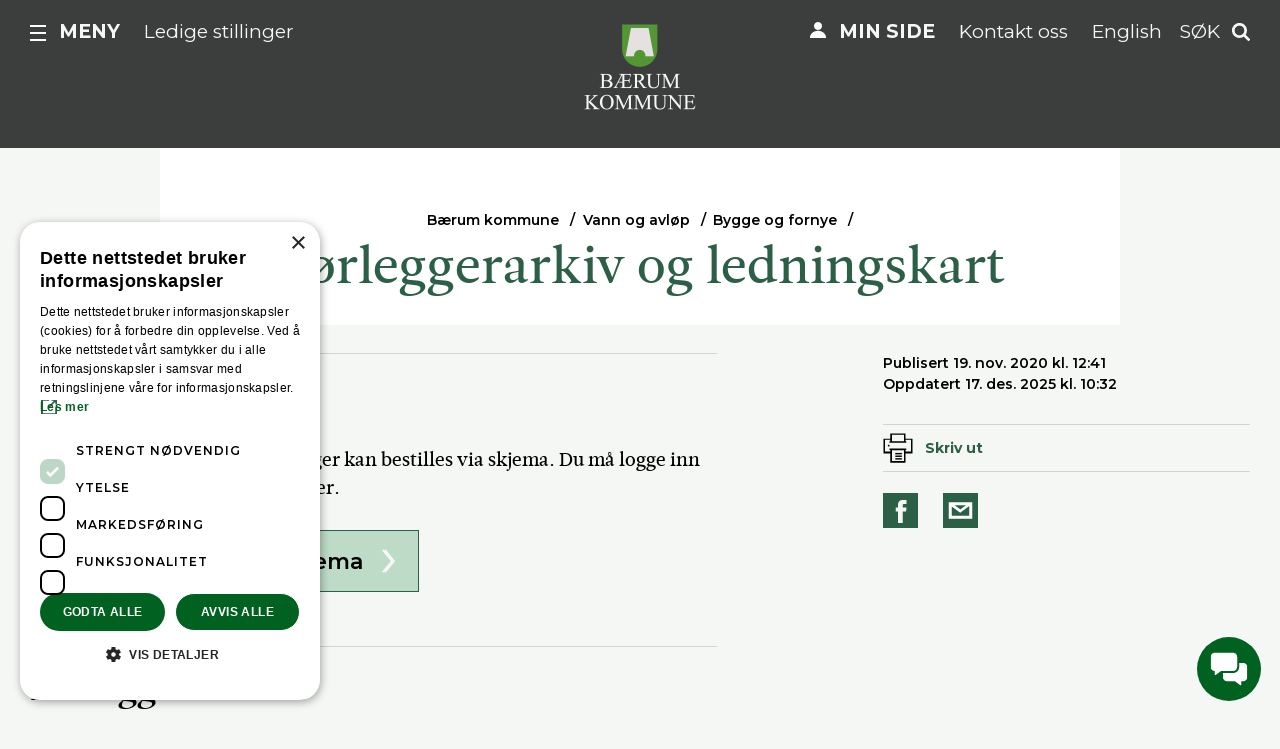

--- FILE ---
content_type: text/html; charset=utf-8
request_url: https://www.baerum.kommune.no/tjenester/vann-og-avlop/bygge-og-fornye/rorleggerarkiv-og-ledningskart/
body_size: 8374
content:

<!DOCTYPE html>
<html lang="no" class="no-js">
<head>
    <meta charset="utf-8" />
    <title>R&#248;rleggerarkiv og ledningskart |  Vann og avl&#248;p | Bærum kommune</title>
    
<meta content="Kart over vann- og avløpsledninger samt tilgang til en eller flere eiendommers rørleggerarkiv kan bestilles via eget skjema." name="description" />

<link href="https://www.baerum.kommune.no/tjenester/vann-og-avlop/bygge-og-fornye/rorleggerarkiv-og-ledningskart/" rel="canonical" />
<meta property="og:title" content="R&#248;rleggerarkiv og ledningskart |  Vann og avl&#248;p" />
<meta property="og:description" content="Kart over vann- og avl&#248;psledninger samt tilgang til en eller flere eiendommers r&#248;rleggerarkiv kan bestilles via eget skjema. " />
<meta property="og:type" content="website" />
<meta property="og:url" content="https://www.baerum.kommune.no/tjenester/vann-og-avlop/bygge-og-fornye/rorleggerarkiv-og-ledningskart/" />
<meta property="og:site_name" content="Bærum kommune" />
<meta property="og:locale" content="nb_NO" />
<meta name="twitter:card" content="summary" />

<meta name="pageid" content="36238" />





    <script type="text/javascript">
        var sdkInstance="appInsightsSDK";window[sdkInstance]="appInsights";var aiName=window[sdkInstance],aisdk=window[aiName]||function(e){function n(e){t[e]=function(){var n=arguments;t.queue.push(function(){t[e].apply(t,n)})}}var t={config:e};t.initialize=!0;var i=document,a=window;setTimeout(function(){var n=i.createElement("script");n.src=e.url||"https://az416426.vo.msecnd.net/scripts/b/ai.2.min.js",i.getElementsByTagName("script")[0].parentNode.appendChild(n)});try{t.cookie=i.cookie}catch(e){}t.queue=[],t.version=2;for(var r=["Event","PageView","Exception","Trace","DependencyData","Metric","PageViewPerformance"];r.length;)n("track"+r.pop());n("startTrackPage"),n("stopTrackPage");var s="Track"+r[0];if(n("start"+s),n("stop"+s),n("setAuthenticatedUserContext"),n("clearAuthenticatedUserContext"),n("flush"),!(!0===e.disableExceptionTracking||e.extensionConfig&&e.extensionConfig.ApplicationInsightsAnalytics&&!0===e.extensionConfig.ApplicationInsightsAnalytics.disableExceptionTracking)){n("_"+(r="onerror"));var o=a[r];a[r]=function(e,n,i,a,s){var c=o&&o(e,n,i,a,s);return!0!==c&&t["_"+r]({message:e,url:n,lineNumber:i,columnNumber:a,error:s}),c},e.autoExceptionInstrumented=!0}return t}(
        {
            instrumentationKey:"d86621f7-f0b3-452a-8c18-69ea172fed89"
            
        }); window[aiName] = aisdk;

        appInsights.queue.push(function () {
            appInsights.addTelemetryInitializer(function (envelope) {
                envelope.tags["ai.cloud.role"] = "bkom01mstr6a9r6prod";
                envelope.tags["ai.cloud.roleInstance"] = "3d0d6cd52d8d0ef7e1868e5414cc161a0a7c7d85859af5bb45160f856d00a77b";
            });
        });

        appInsights.trackPageView({});
    </script>


<script>(function (H) { H.className = H.className.replace(/\bno-js\b/, 'js') })(document.documentElement)</script>

<link rel="stylesheet" media="screen" href="/bundles/css/global?v=R8KqY0xO7XPsZdOMLRqN5F6gXNqtnowy8c6gp-eUj2Q1" />

<link href='https://fonts.googleapis.com/css?family=Montserrat:400,600,700' rel='stylesheet' type='text/css'>

<meta name="viewport" content="width=device-width,initial-scale=1" />
<meta name="msvalidate.01" content="F08FCCD9D86BD0F14EE4C45284899BFC" />
<meta name="google-site-verification" content="x-NRle03O5wtP5DTU4jH8T_M5qCZloyakCiuwwUXy-8" />



<script src="//use.typekit.net/sgo8muj.js"></script>
<script>try { Typekit.load({ async: true }); } catch (e) { }</script>

<link rel="apple-touch-icon" href="/apple-touch-icon.png" />

<!--[if lt IE 9]>
    <link rel="stylesheet" media="screen" href="/bundles/css/legacy?v=_zY3Z8vddYIhnDuV9Y7thxdTYGgcHFjsD7AlqE42j8Y1" />

    <script src="/bundles/js/html5?v=gu1KUJBOu0ky6QI4U6CEWri1C5LjFFh37H6QdvYDDWY1"></script>

<![endif]-->
<link rel="stylesheet" media="print" href="/bundles/css/print?v=B2BFC_EKlnBFSZVrdCRIlLANfzzl8I0-X2peEzPnjhc1" />


    
    
    

    
    
    
<!-- Google Tag Manager -->
<script>
(function(w,d,s,l,i){w[l]=w[l]||[];w[l].push(
{'gtm.start': new Date().getTime(),event:'gtm.js'}
);var f=d.getElementsByTagName(s)[0],
j=d.createElement(s),dl=l!='dataLayer'?'&l='+l:'';j.async=true;j.src=
'//www.googletagmanager.com/gtm.js?id='+i+dl;f.parentNode.insertBefore(j,f);
})(window, document, 'script', 'dataLayer', 'GTM-NQN2N5');</script>
<!-- End Google Tag Manager -->
    
<script type="text/javascript">var appInsights=window.appInsights||function(config){function t(config){i[config]=function(){var t=arguments;i.queue.push(function(){i[config].apply(i,t)})}}var i={config:config},u=document,e=window,o="script",s="AuthenticatedUserContext",h="start",c="stop",l="Track",a=l+"Event",v=l+"Page",r,f;setTimeout(function(){var t=u.createElement(o);t.src=config.url||"https://js.monitor.azure.com/scripts/a/ai.0.js";u.getElementsByTagName(o)[0].parentNode.appendChild(t)});try{i.cookie=u.cookie}catch(y){}for(i.queue=[],r=["Event","Exception","Metric","PageView","Trace","Dependency"];r.length;)t("track"+r.pop());return t("set"+s),t("clear"+s),t(h+a),t(c+a),t(h+v),t(c+v),t("flush"),config.disableExceptionTracking||(r="onerror",t("_"+r),f=e[r],e[r]=function(config,t,u,e,o){var s=f&&f(config,t,u,e,o);return s!==!0&&i["_"+r](config,t,u,e,o),s}),i}({instrumentationKey:"d86621f7-f0b3-452a-8c18-69ea172fed89",sdkExtension:"a"});window.appInsights=appInsights;appInsights.queue&&appInsights.queue.length===0&&appInsights.trackPageView();</script></head>
<body class="articlePage">
    
<!-- Google Tag Manager (noscript) -->
<noscript>
    <iframe src="//www.googletagmanager.com/ns.html?id=GTM-NQN2N5"
            height="0" width="0" style="display:none;visibility:hidden"></iframe>
</noscript>
<!-- End Google Tag Manager (noscript) -->
    


    
    
<header class="pageHeader narrow">
    <p class="skipLink">
        <a href="#mainContentContainer">Hopp til innhold</a>
    </p>

    <div class="centerAlign">
        <div class="top">
            <div class="pageBoundary">
                <div class="narrowHelper">
                    <a href="/" class="siteLogo">
                        <img src="/UI/logo-dark.png" width="112" alt="Bærum kommune" />
                    </a>
                    <div class="topNavigation topNavigation--left">
                        
                            <div class="mainMenuTrigger">
                                <a class="icon-menu _jsMainMenuTrigger" role="button" href="#mainMenu" aria-haspopup="true" aria-controls="mainMenu">Meny</a>
                            </div>
                        

<div class="utilityMenu hideOnTablet">
    



<a href="/om-barum-kommune/jobb-i-kommunen/">Ledige stillinger</a>

</div>

                    </div>
                    <div class="topNavigation topNavigation--right">
                        <div class="utilityMenu hideOnTablet">
    



<a href="/min-side/" class="icon-link icon-link--my-page">Min side</a>




<a href="/kontakt-oss/">Kontakt oss</a>




<a href="/tjenester/new-in-barum/">English</a>

</div>

                            <a href="#quickSearch" role="button" class="quickSearchTrigger _jsQuickSearchTrigger">Søk</a>
                    </div>
                </div>
            </div>
        </div>

            <div class="bottom">
                <div class="bottomContent">
                    

<nav class="breadCrumbsWrapper rs_skip" aria-label="Du er her:">
    <ol class="breadCrumbs">
                <li class="">
            <a href="/">B&#230;rum kommune</a>
        </li>
        <li class="linkItem">
            <a href="/tjenester/vann-og-avlop/">Vann og avl&#248;p</a>
        </li>
        <li class="linkItem">
            <a href="/tjenester/vann-og-avlop/bygge-og-fornye/">Bygge og fornye</a>
        </li>

    </ol>
</nav>


                        <h1 >R&#248;rleggerarkiv og ledningskart</h1>

                                    </div>
            </div>
    </div>
</header>

    




<main class="mainBody" id="mainContentContainer">
    

<div class="pageBoundary">
    



    <div class="row">

        <div class="column-md-8 column-lg-7 push-lg-1 bottomPadded _jsArticleContent">
            
            
<div>
<h2>Ledningskart</h2>
<div>Kart over vann- og avl&oslash;psledninger kan bestilles via skjema. Du m&aring; logge inn via ID-porten eller opprette bruker.</div>
<p><a class="editor-button-entrance" title="Lenke til bestillingsskjema" href="https://skjema.baerum.kommune.no/dialogue/BK419/" target="_blank" rel="noopener">Lenke til bestillingsskjema</a></p>
<h2>R&oslash;rleggerarkivet&nbsp;</h2>
</div>
<p>R&oslash;rleggerarkivet er tilgjengelig via innsynsl&oslash;sning. S&oslash;k p&aring; g&aring;rds- og bruksnummer for &aring; finne eiendommens r&oslash;rleggermappe. R&oslash;rleggeranmeldelser fra 2007 og tidligere finnes i en og samme pdf-fil og dette finner du p&aring; linken under.</p>
<p>Merk at en del eiendommer har blitt delt opp i flere pdf-filer, pga. antall dokumenter. For &aring; finne riktig informasjon, m&aring; alle filene gjennomg&aring;s.</p>
<div><a class="editor-button" title="R&oslash;rleggerarkivet" href="https://innsynpluss.onacos.no/barum-rorleggerarkiv/sok-i-rorleggerarkiv/" target="_blank" rel="noopener">R&oslash;rleggerarkivet</a></div>
<p>For r&oslash;rleggeranmeldelser fra 2008 og senere, kan du g&aring; inn p&aring; linken under.</p>
<p><a class="editor-button" title="G&aring; til &laquo;innsyn i plan- og byggesaker&raquo; for lenke til s&oslash;k." href="/postlister-og-innsyn/" target="_blank" rel="noopener">G&aring; til &laquo;innsyn i plan- og byggesaker&raquo; for lenke til s&oslash;k.</a></p>
<p>I r&oslash;rleggerarkiv finner du blant annet informasjon om innvendige ledninger, ledningsplaner og tegninger som er innsendt til Vann og avl&oslash;p. Dette er ofte informasjon fra tredjepart og er derfor ikke kvalitetssjekket av B&aelig;rum kommune. Ledningsplaner og tegninger m&aring; derfor oppfattes som veiledende.</p>
<p>For innsyn i dokumenter som er unntatt offentlighet kan du sende en e-post til <a href="mailto:post@baerum.kommune.no">post@baerum.kommune.no</a>. Merk med "Avdeling Vann og avl&oslash;p, Myndighet og service".</p>
            
        </div>

            <div class="column-md-4 bottomPadded right">
                
<div class="byline">

    <p class="date" data-published="19.11.2020 11:41:23">
        Publisert 19. nov. 2020 kl. 12:41
        
            <span class="page-changed">Oppdatert 17. des. 2025 kl. 10:32</span>
    </p>

    


<div class="tools rs_skip _jsToolsContainer">
    <div class="tool tool--hide-mobile">
        <button class="trigger print" onclick="javascript:window.print();">Skriv ut</button>
    </div>
    <div class="tool">
        <a class="social facebook" target="_blank" href="https://www.facebook.com/sharer.php?u=https://www.baerum.kommune.no/tjenester/vann-og-avlop/bygge-og-fornye/rorleggerarkiv-og-ledningskart/">Del på Facebook</a>
            <a class="social email _jsTipFriend" aria-haspopup="true" id="tipafriend-by-email">Del på e-post</a>
    </div>


<div class="tip rs_skip" aria-labelledby="tipafriend-by-email">
    <div class="_jsTipForm hidden" id="tip_36238">

    </div>
</div>
</div>

</div>


                
            </div>

    </div>
</div>




<div class="fullWidthModule light rs_skip">
    <div class="pageBoundary">
        <div class="_jsfeedback centerAlign feedback">
            <div class="initialResponse">
                <h2 class="smallHeader">Fant du det du lette etter?</h2>
                <button id="_jsPositiveFeedback">Ja</button>
                <button class="negative" id="_jsNegativeFeedback" aria-haspopup="true">Nei</button>
            </div>
            
            <div class="_jsFeedbackForm hidden" id="feedback_36238">
            </div>
            
            <div class="infoResponse hidden note _jsPositiveFeedback">
                <p>Så bra! Takk for at du gav tilbakemelding.</p>
            </div>
        </div>
    </div>
</div>


    <a href="#" class="scroll-up" aria-label="Til toppen"></a>
</main>





<nav id="mainMenu" class="mainMenu _jsMainMenu" aria-labelledby="mainmenu-heading">

    <h2 id="mainmenu-heading" class="hiddenTxt">Hovedmeny</h2>

        <div class="pageBoundary">
            <div class="row featureLinks">
                <div class="column-sm-6 column-lg-4">
                    <div class="featureLink">
                        



<a href="/dognapne-vakttjenester/" class="icon-link icon-link--phone">D&#248;gn&#229;pne tjenester</a>

                    </div>
                </div>
                <div class="column-sm-6 column-lg-4 showOnTablet featureLink">



<a href="/min-side/" class="icon-link icon-link--my-page">Min side</a>
</div><div class="column-sm-6 column-lg-4 showOnTablet featureLink">



<a href="/kontakt-oss/">Kontakt oss</a>
</div><div class="column-sm-6 column-lg-4 showOnTablet featureLink">



<a href="/tjenester/new-in-barum/">English</a>
</div>
                <div class="column-sm-6 column-lg-4 showOnTablet featureLink">



<a href="/om-barum-kommune/jobb-i-kommunen/">Ledige stillinger</a>
</div>
            </div>
        </div>

        <div class="pageBoundary">
            <div class="row">
                               <div class="column-sm-6 column-lg-4">
                    <div class="linkList small">
                        <h3 class="heading collapsableTriggerMobile _jsCollapsableTriggerMobile">Plan, bygg og geodata</h3>
                        <ul class="list _jsCollapsableContentMobile collapsedOnMobile">
                                <li class="linkItem"><a href="/tjenester/plan-bygg-og-geodata/innsyn-i-sak/">Innsyn i sak</a></li>
                                <li class="linkItem"><a href="https://arcgis.baerum.kommune.no/portal/apps/sites/#/kartportalen-ekstern">Kartportalen for innbyggere</a></li>
                                <li class="linkItem"><a href="/tjenester/plan-bygg-og-geodata/byggesak/">Byggesak</a></li>
                                <li class="linkItem"><a href="/tjenester/plan-bygg-og-geodata/plan/">Plan</a></li>
                            <li><a class="guidedLink" href="/tjenester/plan-bygg-og-geodata/">    <span>
Alt om            
plan, bygg og geodata    </span>
</a></li>
                        </ul>
                    </div>
                </div>
                <div class="column-sm-6 column-lg-4">
                    <div class="linkList small">
                        <h3 class="heading collapsableTriggerMobile _jsCollapsableTriggerMobile">Helse og mestring</h3>
                        <ul class="list _jsCollapsableContentMobile collapsedOnMobile">
                                <li class="linkItem"><a href="/tjenester/helse-og-omsorg/vaksiner-og-smittevern/korona/">Korona</a></li>
                                <li class="linkItem"><a href="/tjenester/helse-og-omsorg/helsetjenester/">Helsetjenester</a></li>
                                <li class="linkItem"><a href="/tjenester/helse-og-omsorg/sykehjem-og-omsorgsboliger/">Sykehjem, helsehus og omsorgsboliger</a></li>
                            <li><a class="guidedLink" href="/tjenester/helse-og-omsorg/">    <span>
Alt om            
helse og mestring    </span>
</a></li>
                        </ul>
                    </div>
                </div>
                <div class="column-sm-6 column-lg-4">
                    <div class="linkList small">
                        <h3 class="heading collapsableTriggerMobile _jsCollapsableTriggerMobile">Skole</h3>
                        <ul class="list _jsCollapsableContentMobile collapsedOnMobile">
                                <li class="linkItem"><a href="/tjenester/skole/alle-skolene-i-barum/">Alle skolene i B&#230;rum</a></li>
                                <li class="linkItem"><a href="/tjenester/skole/skoleruta/">Skoleruten</a></li>
                                <li class="linkItem"><a href="/tjenester/skole/innmelding-og-registrering-pa-en-skole/">Tildeling av skoleplass</a></li>
                            <li><a class="guidedLink" href="/tjenester/skole/">    <span>
Alt om            
skole    </span>
</a></li>
                        </ul>
                    </div>
                </div>
                <div class="column-sm-6 column-lg-4">
                    <div class="linkList small">
                        <h3 class="heading collapsableTriggerMobile _jsCollapsableTriggerMobile">Barnehage</h3>
                        <ul class="list _jsCollapsableContentMobile collapsedOnMobile">
                                <li class="linkItem"><a href="/tjenester/barnehage/alle-barnehager/">Alle barnehager</a></li>
                                <li class="linkItem"><a href="/tjenester/barnehage/informasjon-til-foreldre/">Informasjon til foreldre</a></li>
                                <li class="linkItem"><a href="/tjenester/barnehage/informasjon-til-barnehagene/">Informasjon til barnehagene</a></li>
                            <li><a class="guidedLink" href="/tjenester/barnehage/">    <span>
Alt om            
barnehage    </span>
</a></li>
                        </ul>
                    </div>
                </div>
                <div class="column-sm-6 column-lg-4">
                    <div class="linkList small">
                        <h3 class="heading collapsableTriggerMobile _jsCollapsableTriggerMobile">Avfall og gjenvinning</h3>
                        <ul class="list _jsCollapsableContentMobile collapsedOnMobile">
                                <li class="linkItem"><a href="/tjenester/avfall-og-gjenvinning/tommekalender/">T&#248;mmekalender</a></li>
                                <li class="linkItem"><a href="/tjenester/avfall-og-gjenvinning/isi-gjenvinningsstasjon/">Isi gjenvinningsstasjon</a></li>
                                <li class="linkItem"><a href="/tjenester/avfall-og-gjenvinning/kildesortering/">Kildesortering</a></li>
                            <li><a class="guidedLink" href="/tjenester/avfall-og-gjenvinning/">    <span>
Alt om            
avfall og gjenvinning    </span>
</a></li>
                        </ul>
                    </div>
                </div>
                <div class="column-sm-6 column-lg-4">
                    <div class="linkList small">
                        <h3 class="heading collapsableTriggerMobile _jsCollapsableTriggerMobile">Vann og avl&#248;p</h3>
                        <ul class="list _jsCollapsableContentMobile collapsedOnMobile">
                                <li class="linkItem"><a href="/tjenester/vann-og-avlop/driftsendringer/">P&#229;g&#229;ende arbeider p&#229; vann og avl&#248;psnettet</a></li>
                                <li class="linkItem"><a href="/tjenester/vann-og-avlop/drikkevann/">Drikkevann</a></li>
                                <li class="linkItem"><a href="/tjenester/vann-og-avlop/bygge-og-fornye/">Bygge og fornye</a></li>
                            <li><a class="guidedLink" href="/tjenester/vann-og-avlop/">    <span>
Alt om            
vann og avl&#248;p    </span>
</a></li>
                        </ul>
                    </div>
                </div>
                <div class="column-sm-6 column-lg-4">
                    <div class="linkList small">
                        <h3 class="heading collapsableTriggerMobile _jsCollapsableTriggerMobile">Vei, trafikk og parkering</h3>
                        <ul class="list _jsCollapsableContentMobile collapsedOnMobile">
                                <li class="linkItem"><a href="https://kommunekart.com/klient/baerum/kart?funksjon=Vispunkt&x=59.8915&y=10.52330&zoom=15&bakgrunnskart=4&kartlag=Grunnkart+aktiv:Senterlinje%20vei">Kommunal eller fylkesvei?</a></li>
                                <li class="linkItem"><a href="/tjenester/vei-trafikk-og-parkering/veiarbeid-og-vedlikehold/">Veiarbeid og vedlikehold</a></li>
                                <li class="linkItem"><a href="/tjenester/vei-trafikk-og-parkering/parkering/">Parkering</a></li>
                            <li><a class="guidedLink" href="/tjenester/vei-trafikk-og-parkering/">    <span>
Alt om            
vei, trafikk og parkering    </span>
</a></li>
                        </ul>
                    </div>
                </div>
                <div class="column-sm-6 column-lg-4">
                    <div class="linkList small">
                        <h3 class="heading collapsableTriggerMobile _jsCollapsableTriggerMobile">Kultur, idrett og fritid</h3>
                        <ul class="list _jsCollapsableContentMobile collapsedOnMobile">
                                <li class="linkItem"><a href="/tjenester/kultur-idrett-og-fritid/kunst-og-kultur/">Kunst og kultur</a></li>
                                <li class="linkItem"><a href="/tjenester/kultur-idrett-og-fritid/idrett/">Idrett</a></li>
                                <li class="linkItem"><a href="/tjenester/kultur-idrett-og-fritid/frivillighet/">Frivillighet og innbyggersamarbeid</a></li>
                            <li><a class="guidedLink" href="/tjenester/kultur-idrett-og-fritid/">    <span>
Alt om            
kultur, idrett og fritid    </span>
</a></li>
                        </ul>
                    </div>
                </div>
                <div class="column-sm-6 column-lg-4">
                    <div class="linkList small">
                        <h3 class="heading collapsableTriggerMobile _jsCollapsableTriggerMobile">Natur og frilufstliv</h3>
                        <ul class="list _jsCollapsableContentMobile collapsedOnMobile">
                                <li class="linkItem"><a href="/tjenester/natur-friluftsliv-og-naturmangfold/friluftsliv/">Tur og friluftsliv</a></li>
                                <li class="linkItem"><a href="/tjenester/natur-friluftsliv-og-naturmangfold/skadedyr-og-artsbekjempelse/">Skadedyr og artsbekjempelse</a></li>
                                <li class="linkItem"><a href="/tjenester/natur-friluftsliv-og-naturmangfold/grontomrader-natur-og-skjotsel/">Gr&#248;ntomr&#229;der, natur og skj&#248;tsel</a></li>
                            <li><a class="guidedLink" href="/tjenester/natur-friluftsliv-og-naturmangfold/">    <span>
Alt om            
natur og frilufstliv    </span>
</a></li>
                        </ul>
                    </div>
                </div>
            <div class="column-sm-6 column-lg-4">
                

    <div class="linkList small">
        <h3 class="heading collapsableTriggerMobile _jsCollapsableTriggerMobile">Sosiale tjenester og barnevern</h3>
        <ul class="list _jsCollapsableContentMobile collapsedOnMobile">
                    <li class="linkItem"><a href="/tjenester/sosiale-tjenester-og-barnevern/krisesenter/">Asker, B&#230;rum og Lier krisesenter</a></li>
        <li class="linkItem"><a href="/tjenester/sosiale-tjenester-og-barnevern/barnevern/">Barnevern</a></li>
        <li class="linkItem"><a href="/tjenester/sosiale-tjenester-og-barnevern/barum-arbeidssenter/">B&#230;rum Arbeidssenter</a></li>
        <li class="linkItem"><a href="/tjenester/sosiale-tjenester-og-barnevern/hjelp-til-bolig/">Hjelp til bolig</a></li>

            <li><a class="guidedLink" href="/tjenester/sosiale-tjenester-og-barnevern/">        <span>
Alt om                
sosiale tjenester og barnevern
        </span>
</a></li>
        </ul>
    </div>

            </div>
            <div class="column-sm-6 column-lg-4">
                

    <div class="linkList small">
        <h3 class="heading collapsableTriggerMobile _jsCollapsableTriggerMobile">Gravplassforvaltningen</h3>
        <ul class="list _jsCollapsableContentMobile collapsedOnMobile">
                    <li class="linkItem"><a href="/tjenester/gravplassene/gravbeplantning-og-gravstell/">Gravbeplantning og gravstell</a></li>
        <li class="linkItem"><a href="/tjenester/gravplassene/gravfeste/">Gravfeste</a></li>
        <li class="linkItem"><a href="/tjenester/gravplassene/gravminne-og-godkjenning/">Gravminne og godkjenning</a></li>
        <li class="linkItem"><a href="/tjenester/gravplassene/priser/">Gravplassavdelingen priser</a></li>

            <li><a class="guidedLink" href="/tjenester/gravplassene/">        <span>
Alt om                
gravplassforvaltningen
        </span>
</a></li>
        </ul>
    </div>

            </div>

            </div>
        </div>

        <div class="sectionPolitics">
            <div class="pageBoundary">
                <div class="row">
                                <div class="column-sm-6 column-lg-4">
                

    <div class="linkList small">
        <h3 class="heading collapsableTriggerMobile _jsCollapsableTriggerMobile">Politikk</h3>
        <ul class="list _jsCollapsableContentMobile collapsedOnMobile">
                    <li class="linkItem"><a href="/politikk-og-samfunn/politikk/andre-utvalg/">Andre utvalg</a></li>
        <li class="linkItem"><a href="/om-barum-kommune/organisasjon/styringsdokumenter/">Budsjett og &#248;konomiplan</a></li>
        <li class="linkItem"><a href="/politikk-og-samfunn/politikk/for-de-folkevalgte/">For de folkevalgte</a></li>
        <li class="linkItem"><a href="https://www.baerum.kommune.no/innsyn/politikk/wfinnsyn.ashx?response=moteplan_utvalg&fradato=2021-01-01T00:00:00&utvalg=8&" target="_blank">Formannskapet</a></li>

            <li><a class="guidedLink" href="/politikk-og-samfunn/politikk/">        <span>
Alt om                
politikk
        </span>
</a></li>
        </ul>
    </div>

            </div>
            <div class="column-sm-6 column-lg-4">
                

    <div class="linkList small">
        <h3 class="heading collapsableTriggerMobile _jsCollapsableTriggerMobile">Kunngj&#248;ringer og h&#248;ringer</h3>
        <ul class="list _jsCollapsableContentMobile collapsedOnMobile">
                    <li class="linkItem"><a href="/politikk-og-samfunn/politikk/kunngjoringer-og-horinger/ny-forskrift-om-elsparkesykler-i-barum/">Ny forskrift om elsparkesykler i B&#230;rum</a></li>
        <li class="linkItem"><a href="/politikk-og-samfunn/politikk/kunngjoringer-og-horinger/nye-politivedtekter-for-barum-kommune/">Nye politivedtekter for B&#230;rum kommune</a></li>
        <li class="linkItem"><a href="/politikk-og-samfunn/politikk/kunngjoringer-og-horinger/saker-og-samfunnsplaner-pa-horing/">Saker og samfunnsplaner p&#229; h&#248;ring</a></li>
        <li class="linkItem"><a href="/politikk-og-samfunn/politikk/kunngjoringer-og-horinger/si-din-mening-om-temaplan-aldring-mestring-og-muligheter-i-barum-kommune/">Temaplan Aldring, mestring og muligheter i B&#230;rum kommune</a></li>

            <li><a class="guidedLink" href="/politikk-og-samfunn/politikk/kunngjoringer-og-horinger/">        <span>
Alle kunngj&#248;ringer og h&#248;ringer
        </span>
</a></li>
        </ul>
    </div>

            </div>
            <div class="column-sm-6 column-lg-4">
                

    <div class="linkList small">
        <h3 class="heading collapsableTriggerMobile _jsCollapsableTriggerMobile">Organisasjon</h3>
        <ul class="list _jsCollapsableContentMobile collapsedOnMobile">
                    <li class="linkItem"><a href="/om-barum-kommune/organisasjon/beredskap/">Beredskap og samfunnssikkerhet</a></li>
        <li class="linkItem"><a href="http://bkp.no/" target="_blank">B&#230;rum kommunale pensjonskasse</a></li>
        <li class="linkItem"><a href="/om-barum-kommune/organisasjon/om-eiendom-i-baerum-kommune/">B&#230;rum kommune Eiendom</a></li>
        <li class="linkItem"><a href="/om-barum-kommune/organisasjon/grafisk-profil/">Grafisk profil</a></li>

            <li><a class="guidedLink" href="/om-barum-kommune/organisasjon/">        <span>
Alt om                
organisasjon
        </span>
</a></li>
        </ul>
    </div>

            </div>
            <div class="column-sm-6 column-lg-4">
                

    <div class="linkList small">
        <h3 class="heading collapsableTriggerMobile _jsCollapsableTriggerMobile">Jobb i kommunen</h3>
        <ul class="list _jsCollapsableContentMobile collapsedOnMobile">
            
            <li><a class="guidedLink" href="/om-barum-kommune/jobb-i-kommunen/">        <span>
Alt om                
jobb i kommunen
        </span>
</a></li>
        </ul>
    </div>

            </div>

                </div>
            </div>
        </div>
</nav>






    <section id="quickSearch" class="quickSearch _jsQuickSearch" role="search" aria-labelledby="site-search-heading">
        


<div class="pageBoundary">
    <h2 class="outOfViewport" id="site-search-heading">Nettstedsøk</h2>
    <form class="form" method="get" action="/sok/">
        <label class="outOfViewport" for="site-search-query">
            Søk
        </label>
        <input class="text _jsQuickSearchText" name="q" id="site-search-query" placeholder="S&#248;k i hele nettstedet" type="search">
        <button class="button"><span>Søk</span> <img src="/UI/magnifyer.svg" alt="magnifyer" width="20"></button>
    </form>
</div>

    </section>



    
    ﻿
<footer class="pageFooter">
    <div class="pageBoundary">
        <div class="row">
            <div class="column-sm-6 column-lg-4">



<h2 class="collapsableTriggerMobile _jsCollapsableTriggerMobile" >Snakk med oss</h2>
<div class="_jsCollapsableContentMobile">
<h3>Veiledningstorget</h3>

<h4>Ordin&aelig;re &aring;pningstider</h4>
<p>Telefon: mandag&ndash;fredag kl. 09.00&ndash;14.00 <br />tlf. 67 50 40 50</p>
<p>Chat: mandag&ndash;fredag kl. 09.00&ndash;14.00.&nbsp;</p>
<p><a href="/dognapne-vakttjenester/">D&oslash;gn&aring;pne vakttjenester.</a></p>
<h3>NETTPRAT/CHAT</h3>
<p><a title="Kontakt oss " href="/kontakt-oss/" rel="noopener">Sp&oslash;r kommunen p&aring; nett</a><br />Vi svarer deg direkte eller p&aring; e-post.<br />mandag&ndash;fredag kl. 09.00&ndash;14.00.&nbsp;&nbsp;</p></div>
</div><div class="column-sm-6 column-lg-4">



<h2 class="collapsableTriggerMobile _jsCollapsableTriggerMobile" >Skriv til oss</h2>
<div class="_jsCollapsableContentMobile">
<h3>B&aelig;rum&nbsp; kommune</h3>
<p><a href="mailto:post@baerum.kommune.no">E-post til oss</a><br /><br /><a title="Meld en feil" href="/tjenester/meld-om-feil-og-mangler-lenker/meld-om-feil-og-mangler/">Meld en feil</a></p>
<p><a href="/kontakt-oss/#chapter3">Send digital post til kommunen p&aring; en sikker m&aring;te (eDialog)<br /></a></p>
<p><a href="/skjema/">Kommunens digitale skjema</a></p>
<h3>Postadresse:</h3>
<h4>B&aelig;rum kommune</h4>
<p>"Navn p&aring; tjenestested"<br />Postboks 700<br />1304 SANDVIKA</p>
<p><span style="line-height: 1.5;">Org.nummer : 935 478 715<br /></span>Kommunenummer: 3201</p>
<p><a style="line-height: 1.5;" title="richard.kongsteien@baerum.kommune.no" href="mailto:richard.kongsteien@baerum.kommune.no">Richard Kongsteien</a>&nbsp;- ansvarlig redakt&oslash;r</p>
<p><a title="Mediahenvendelser" href="/om-barum-kommune/organisasjon/pressesenter/">Henvendelser fra presse og media</a></p></div>
</div><div class="column-sm-6 column-lg-4">



<h2 class="collapsableTriggerMobile _jsCollapsableTriggerMobile" >Bes&#248;k oss</h2>
<div class="_jsCollapsableContentMobile">
<h3>Veiledningstorget</h3>
<p>Kommuneg&aring;rden i Sandvika, Arnold Haukelands plass 10, 1338 Sandvika.</p>
<p>&Aring;pningstider:&nbsp;mandag&ndash;fredag kl. 08.00&ndash;16.00.</p>
<p><a href="/personvern/">Personvern og informasjonskapsler</a></p>
<p><a title="Tilgjengelighetserkl&aelig;ringen universell utforming" href="/rapport/">Tilgjengelighetserkl&aelig;ringen universell utforming</a></p></div>
</div><div class="column-sm-6 column-lg-4">

<div class="linkList small">
        <h2 class="heading collapsableTriggerMobile _jsCollapsableTriggerMobile">F&#248;lg oss</h2>
    <ul class="list collapsableContentMobile _jsCollapsableContentMobile"><li class="linkItem">






<a href="https://www.facebook.com/baerumkommune" class=" social facebook" aria-label="F&#248;lg oss p&#229; Facebook">Facebook</a>

</li><li class="linkItem">






<a href="https://www.youtube.com/user/Baerumkommune" class=" social youtube" aria-label="F&#248;lg oss p&#229; YouTube">YouTube</a>

</li><li class="linkItem">






<a href="https://www.instagram.com/kommunebaerum/" class=" social instagram" aria-label="F&#248;lg oss p&#229; Instagram">Instagram</a>

</li></ul>
</div>
</div><div class="column-sm-6 column-lg-4">

<div class="linkList small">
        <h2 class="heading collapsableTriggerMobile _jsCollapsableTriggerMobile">Snarveier</h2>
    <ul class="list collapsableContentMobile _jsCollapsableContentMobile"><li class="linkItem">



<a href="https://hvaskjer.baerum.kommune.no/">Hva skjer i B&#230;rum</a>
</li><li class="linkItem">



<a href="/tjenester/meld-om-feil-og-mangler-lenker/meld-om-feil-og-mangler/">Meld en feil </a>
</li><li class="linkItem">



<a href="http://barum.folkebibl.no/">B&#230;rum bibliotek</a>
</li><li class="linkItem">



<a href="https://baerumkulturhus.no/">B&#230;rum kulturhus</a>
</li><li class="linkItem">



<a href="https://bilder.baerum.kommune.no/230330">Bildearkivet</a>
</li><li class="linkItem">



<a href="/kommunegarden-i-sandvika/">Kommuneg&#229;rden</a>
</li><li class="linkItem">



<a href="https://outlook.office.com/mail/">E-post ansatte (innlogging)</a>
</li><li class="linkItem">



<a href="/digital-post/">Digital post fra kommunen</a>
</li><li class="linkItem">



<a href="https://b&#230;ringen.no/">B&#230;ringen</a>
</li></ul>
</div>
</div><div class="column-sm-6 column-lg-4">

<div class="linkList small">
        <h2 class="heading collapsableTriggerMobile _jsCollapsableTriggerMobile">Om kommunen</h2>
    <ul class="list collapsableContentMobile _jsCollapsableContentMobile"><li class="linkItem">



<a href="/om-barum-kommune/historisk-arkiv-barumskilden/">B&#230;rumskilden</a>
</li></ul>
</div>
</div>
        </div>
            <div class="chat-wrapper">
                <a class="chat-wrapper__link" href="/kontakt-oss/#chat">
                    <span class="sr-only">Klikk for chat</span>
                </a>
            </div>
    </div>
</footer>


    

<!--[if lt IE 9]>
    <script src="//ajax.aspnetcdn.com/ajax/jQuery/jquery-1.11.0.min.js"> </script>
    <script> window.jQuery || document.write('<script src="/Scripts/jquery/1.11.0.min.js"><\/script>') </script>
    <script src="/Scripts/jquery.ui/1.11.4.custom.min.js"> </script>
<![endif]-->
<!--[if gte IE 9]><!-->
<script src="//ajax.aspnetcdn.com/ajax/jQuery/jquery-2.1.0.min.js"> </script>
<script> window.jQuery || document.write('<script src="/Scripts/jquery/2.1.0.min.js"><\/script>') </script>
<script src="/Scripts/jquery.ui/1.11.4.custom.min.js"> </script>
<!--<![endif]-->

<script src="/bundles/js/libs?v=64HgPCw3jftC774wcEcTZwBZGESTC7F_sAc5kJf0wqQ1"></script>

<script src="/bundles/js/global?v=SMWcoUQdP589T4UyhHrAPk5q77EUIVz0FVnNEJW35VU1"></script>


<script async defer src="//www.youtube.com/iframe_api"></script>

    
    

    <script type="text/javascript" src="https://dl.episerver.net/13.6.1/epi-util/find.js"></script>
<script type="text/javascript">
if(typeof FindApi === 'function'){var api = new FindApi();api.setApplicationUrl('/');api.setServiceApiBaseUrl('/find_v2/');api.processEventFromCurrentUri();api.bindWindowEvents();api.bindAClickEvent();api.sendBufferedEvents();}
</script>

</body>
</html>



--- FILE ---
content_type: image/svg+xml
request_url: https://www.baerum.kommune.no/UI/icon-envelope.svg
body_size: -392
content:
<?xml version="1.0" encoding="utf-8"?>

<!DOCTYPE svg PUBLIC "-//W3C//DTD SVG 1.1//EN" "http://www.w3.org/Graphics/SVG/1.1/DTD/svg11.dtd">
<svg version="1.1" xmlns="http://www.w3.org/2000/svg" xmlns:xlink="http://www.w3.org/1999/xlink" x="0px" y="0px"
	 viewBox="0 0 36 36" enable-background="new 0 0 36 36" width="36" height="36" xml:space="preserve">
<rect fill="#2B5F46" width="36" height="36"/>
<path id="icon:_mail" fill="#FFFFFF" d="M6,9.4v17.1l24,0l0-17.1H6z M23.7,12.5l-5.9,4.4l-5.9-4.4H23.7z M9,23.6v-9.7l8.7,6.4
	l9.3-6.9v10.1H9z"/>
</svg>


--- FILE ---
content_type: image/svg+xml
request_url: https://www.baerum.kommune.no/UI/icon-link-external-black.svg
body_size: -392
content:
<?xml version="1.0" encoding="utf-8"?>
<!DOCTYPE svg PUBLIC "-//W3C//DTD SVG 1.1 Tiny//EN" "http://www.w3.org/Graphics/SVG/1.1/DTD/svg11-tiny.dtd">
<svg version="1.1" baseProfile="tiny" xmlns="http://www.w3.org/2000/svg" xmlns:xlink="http://www.w3.org/1999/xlink"
	 x="0px" y="0px" viewBox="0 0 20 20" width="20" height="20" xml:space="preserve">
<g>
	<polygon fill="#000000" points="19,1 12.7,1 12.7,3 15.5,3 9.6,9.6 10.9,10.7 17,4.2 16.9,7 19,7 	"/>
	<polygon fill="#000000" points="1,1 1,19 19,19 19,9.7 16.9,9.7 16.9,16.9 3.2,16.9 3.2,3 10.3,3 10.3,1 	"/>
</g>
</svg>
